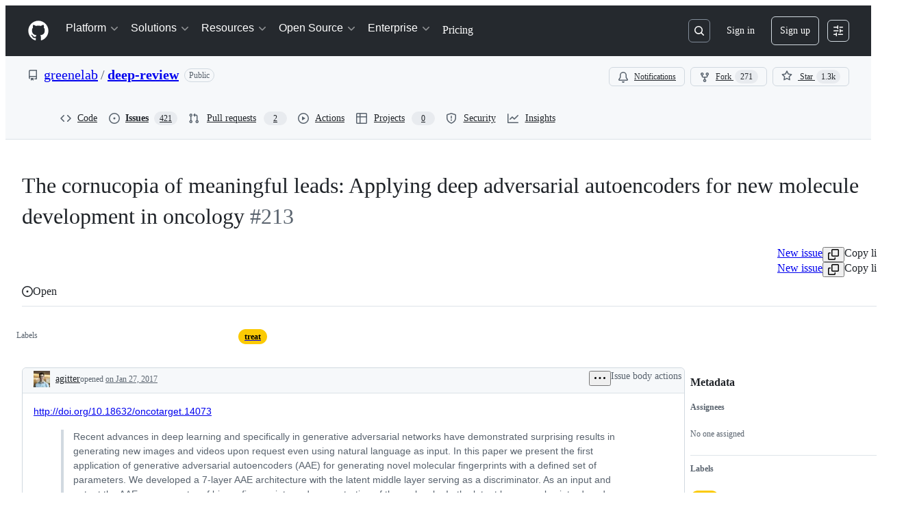

--- FILE ---
content_type: text/plain; charset=utf-8
request_url: https://github.com/_graphql?body=%7B%22persistedQueryName%22%3A%22IssueViewerSecondaryViewQuery%22%2C%22query%22%3A%2215ed3836c8be7f5653b68f1a4af9d648%22%2C%22variables%22%3A%7B%22markAsRead%22%3Atrue%2C%22number%22%3A213%2C%22owner%22%3A%22greenelab%22%2C%22repo%22%3A%22deep-review%22%7D%7D
body_size: 1305
content:
{"data":{"repository":{"issue":{"id":"MDU6SXNzdWUyMDM2NjYwMTY=","isTransferInProgress":false,"parent":null,"viewerCanReopen":false,"viewerCanClose":false,"authorAssociation":"COLLABORATOR","discussion":null,"repository":{"slashCommandsEnabled":false,"codeOfConductFileUrl":null,"securityPolicyUrl":null,"contributingFileUrl":"https://github.com/greenelab/deep-review/blob/master/CONTRIBUTING.md","supportFileUrl":null,"id":"MDEwOlJlcG9zaXRvcnk2NDc3ODY0Nw==","databaseId":64778647,"name":"deep-review","owner":{"__typename":"Organization","login":"greenelab","id":"MDEyOk9yZ2FuaXphdGlvbjk2MDc3NTQ=","enterprise":null},"nameWithOwner":"greenelab/deep-review","isArchived":false,"viewerCanPinIssues":false,"viewerCopilotCodingAgentEligibility":null,"isPrivate":false,"visibility":"PUBLIC","viewerCanPush":false},"title":" The cornucopia of meaningful leads: Applying deep adversarial autoencoders for new molecule development in oncology","number":213,"databaseId":203666016,"linkedBranches":{"nodes":[]},"closedByPullRequestsReferences":{"nodes":[]},"linkedPullRequests":{"nodes":[]},"viewerCanLinkBranches":false,"topBlockedBy":{"nodes":[],"pageInfo":{"hasNextPage":false}},"topBlocking":{"nodes":[],"pageInfo":{"hasNextPage":false}},"issueDependenciesSummary":{"blockedBy":0,"blocking":0},"viewerCanUpdateMetadata":false,"threadSubscriptionChannel":null,"viewerThreadSubscriptionFormAction":"NONE","viewerCustomSubscriptionEvents":[],"participants":{"nodes":[{"__typename":"User","id":"MDQ6VXNlcjM1MzI4OTg=","login":"agitter","name":"Anthony Gitter","profileResourcePath":"/agitter","avatarUrl":"https://avatars.githubusercontent.com/u/3532898?s=64&u=1be74d7137b31952957cb6568948845f89dc4e9b&v=4"},{"__typename":"User","id":"MDQ6VXNlcjczNDA0MjE=","login":"gwaybio","name":"Gregory Way","profileResourcePath":"/gwaybio","avatarUrl":"https://avatars.githubusercontent.com/u/7340421?s=64&u=4a639ea1edcb9558ff70fee890ae9f747145fe37&v=4"},{"__typename":"User","id":"MDQ6VXNlcjg3NzY4MTg=","login":"spoilt333","name":null,"profileResourcePath":"/spoilt333","avatarUrl":"https://avatars.githubusercontent.com/u/8776818?s=64&v=4"}],"totalCount":3},"viewerCanConvertToDiscussion":false,"viewerCanDelete":false,"viewerCanTransfer":false,"viewerCanType":false,"viewerCanLock":false,"suggestedActors":{"nodes":[{"__typename":"Bot","__isActor":"Bot","id":"BOT_kgDOC9w8XQ","login":"copilot-swe-agent","name":"copilot-swe-agent","profileResourcePath":"/apps/copilot-swe-agent","avatarUrl":"https://avatars.githubusercontent.com/in/1143301?s=64&v=4","isCopilot":true,"isAgent":true,"displayName":"Copilot","__isNode":"Bot"},{"__typename":"User","__isActor":"User","id":"MDQ6VXNlcjM1MzI4OTg=","login":"agitter","name":"Anthony Gitter","profileResourcePath":"/agitter","avatarUrl":"https://avatars.githubusercontent.com/u/3532898?s=64&u=1be74d7137b31952957cb6568948845f89dc4e9b&v=4","__isNode":"User"},{"__typename":"User","__isActor":"User","id":"MDQ6VXNlcjczNDA0MjE=","login":"gwaybio","name":"Gregory Way","profileResourcePath":"/gwaybio","avatarUrl":"https://avatars.githubusercontent.com/u/7340421?s=64&u=4a639ea1edcb9558ff70fee890ae9f747145fe37&v=4","__isNode":"User"},{"__typename":"User","__isActor":"User","id":"MDQ6VXNlcjg3NzY4MTg=","login":"spoilt333","name":null,"profileResourcePath":"/spoilt333","avatarUrl":"https://avatars.githubusercontent.com/u/8776818?s=64&v=4","__isNode":"User"}]},"taskListSummary":{"itemCount":0,"completeCount":0},"tasklistBlocksCompletion":null,"trackedInIssues":{"nodes":[],"totalCount":0},"__isComment":"Issue","viewerCanReadUserContentEdits":true,"lastEditedAt":null,"lastUserContentEdit":null,"showSpammyBadge":false,"viewerCanReport":false,"viewerCanReportToMaintainer":false,"viewerCanBlockFromOrg":false,"viewerCanUnblockFromOrg":false,"subIssues":{"nodes":[]},"subIssuesConnection":{"totalCount":0},"projectItemsNext":{"edges":[],"pageInfo":{"endCursor":null,"hasNextPage":false}},"milestone":null,"state":"OPEN","blockedBy":{"nodes":[]}},"id":"MDEwOlJlcG9zaXRvcnk2NDc3ODY0Nw=="}}}

--- FILE ---
content_type: application/javascript
request_url: https://github.githubassets.com/assets/39360-8833537a4b59.js
body_size: 7732
content:
"use strict";(globalThis.webpackChunk_github_ui_github_ui=globalThis.webpackChunk_github_ui_github_ui||[]).push([[39360],{2970:(e,t,i)=>{i.d(t,{c:()=>j});var a=i(74848),r=i(73189),l=i(34164),n=i(96540),s=i(75986),c=i(18377),o=i(24347),d=i(35220),u=i(9214);let m=(0,n.createContext)({actionsOpen:!1,setActionsOpen:r.l}),h=({children:e})=>{let[t,i]=(0,n.useState)(!1),r=(0,n.useMemo)(()=>({actionsOpen:t,setActionsOpen:i}),[t]);return(0,a.jsx)(m,{value:r,children:e})};h.displayName="ListItemActionsProvider";try{m.displayName||(m.displayName="ActionsContext")}catch{}var y=i(29622),f=i(77177),p=i(29731);function v({style:e,className:t,children:i}){return(0,a.jsx)("div",{className:(0,l.$)("MetadataContainer-module__container--nU0s9",t),style:e,...(0,p.G)("list-view-item-metadata"),children:i})}try{v.displayName||(v.displayName="ListItemMetadataContainer")}catch{}var N=i(49744),x=i(60257),g=i(27603),b=i(74501);let w=({ref:e,children:t,isActive:i=!1,title:r,metadata:m,secondaryActions:h,style:p,className:w,metadataContainerStyle:j,metadataContainerClassName:C,as:S,..._})=>{let{idPrefix:L}=(0,s.If)(),{isSelectable:A}=(0,o.v)(),{variant:I}=(0,d.e)(),{anyItemsWithActionBar:M,hasResizableActionsWithActionBar:T}=(0,c.Z)(),E=(0,n.useId)(),{isSelected:R,onSelect:B}=(0,x.r)(),{status:P}=(0,g.x)(),{title:H,titleAction:k,headingRef:V}=(0,b.J)(),{description:O}=(0,f.L)(),{hasNewActivity:$}=(0,N.I)(),{alignment:D}=(0,y.m)(),W=(0,n.useRef)(null);(0,n.useEffect)(()=>{"function"==typeof e?e(W.current):e&&(e.current=W.current)},[e]),(0,n.useEffect)(()=>{W.current&&i&&document.activeElement?.tagName==="BODY"&&W.current.focus()});let z=(0,n.useCallback)(e=>{switch(e.key){case"Enter":if(k){let t=document.activeElement,i=W.current===t,a=V.current&&(V.current===t||V.current.contains(t));(i||a)&&k(e)}break;case" ":if(!A||W?.current!==document.activeElement)break;e.preventDefault(),B(!R);break;case"Escape":W?.current?.focus()}},[k,A,B,R,V]),G=(0,n.useCallback)(()=>{let e=R?"Selected":"",t=$?"New activity":"",i=!!h,a=Array.isArray(m)&&m.length>0||m&&!Array.isArray(m),r="";(a||i)&&(r="More information available below");let l=[H,P].filter(e=>e.trim()).join(": ");try{l=l.replace(/(?<!\.)\.+$/,"")}catch{for(;l.endsWith(".");)l=l.substring(0,l.length-1)}let n=[e,l,O,t,r].filter(e=>e.trim()).join(". ");return n.endsWith(".")?n:`${n}.`},[h,m,R,$,H,P,O]);return(0,a.jsxs)(S||"li",{ref:W,id:`${L}-list-view-node-${E}`,className:(0,l.$)("ListItem-module__listItem--k4eMk",R&&"ListItem-module__selected--WTEJT","compact"===I&&"ListItem-module__compact--f4FSR","center"===D&&"ListItem-module__centerAligned--PWSgp",M&&T&&"ListItem-module__hasActionBar--t14sR",w),tabIndex:-1,"aria-label":G(),style:p,onKeyDown:z,..._,children:[r,t,Array.isArray(m)&&m.length>0?(0,a.jsx)(v,{style:j,className:C,children:m.map((e,t)=>(0,a.jsx)(n.Fragment,{children:e},t))}):!!(m&&!Array.isArray(m))&&(0,a.jsx)(v,{style:j,className:C,children:m}),h??(M&&(0,a.jsx)(u.L,{}))]})};w.displayName="ListItemBase";let j=({ref:e,children:t,isSelected:i=!1,onSelect:l=r.l,alignment:s,...c})=>{let{setSelectedCount:d}=(0,o.v)(),u=(0,n.useRef)(i);u.current=i,(0,n.useEffect)(()=>{d(e=>i?e+1:Math.max(0,e-1))},[i,d]),(0,n.useEffect)(()=>()=>{u.current&&d(e=>Math.max(0,e-1))},[d]);let m=(0,n.useMemo)(()=>({isSelected:i,onSelect:l}),[i,l]);return(0,a.jsx)(h,{children:(0,a.jsx)(b.y,{children:(0,a.jsx)(x.W,{value:m,children:(0,a.jsx)(N.t,{children:(0,a.jsx)(f.O,{children:(0,a.jsx)(g.u,{children:(0,a.jsx)(y.F,{alignment:s,children:(0,a.jsx)(w,{...c,ref:e,children:t})})})})})})})})};j.displayName="ListItem"},9214:(e,t,i)=>{i.d(t,{L:()=>o});var a=i(74848),r=i(91230),l=i(29731),n=i(34164),s=i(96540),c=i(18377);let o=({anchorIcon:e,style:t,className:i,label:o="list item action bar",...d})=>{let{setAnyItemsWithActionBar:u,setHasResizableActionsWithActionBar:m}=(0,c.Z)();return(0,s.useEffect)(()=>u(!0),[u]),(0,s.useEffect)(()=>{d.actions&&m(!0)},[d.actions,m]),(0,a.jsx)("div",{className:(0,n.$)("ActionBar-module__container--8I2RB",d.actions&&"ActionBar-module__hasActions--HH0uB",i),style:t,...(0,l.G)("list-view-item-action-bar-container"),children:(0,a.jsx)(r.E7,{...d,label:o,variant:"menu",overflowMenuToggleProps:e?{icon:e}:void 0})})};try{o.displayName||(o.displayName="ListItemActionBar")}catch{}},18377:(e,t,i)=>{i.d(t,{Z:()=>c,w:()=>s});var a=i(74848),r=i(73189),l=i(96540);let n=(0,l.createContext)({anyItemsWithActionBar:!1,setAnyItemsWithActionBar:r.l,hasResizableActionsWithActionBar:!1,setHasResizableActionsWithActionBar:r.l}),s=({children:e})=>{let[t,i]=(0,l.useState)(!1),[r,s]=(0,l.useState)(!1),c=(0,l.useMemo)(()=>({anyItemsWithActionBar:t,setAnyItemsWithActionBar:i,hasResizableActionsWithActionBar:r,setHasResizableActionsWithActionBar:s}),[t,r]);return(0,a.jsx)(n,{value:c,children:e})};s.displayName="ListViewItemsProvider";let c=()=>(0,l.use)(n);try{n.displayName||(n.displayName="ItemsContext")}catch{}},20263:(e,t,i)=>{i.d(t,{BC:()=>s,JU:()=>o,Pk:()=>n});var a=i(74848),r=i(12683),l=i(99418);let n=d(r.az),s=d(r.EY),c=({ref:e,...t})=>(0,a.jsx)("div",{...t,ref:e});c.displayName="Div";let o=d(c);function d(e){let t=t=>{let{sanitizedHTML:i,props:r}=function(e){let{html:t,domPurifyConfig:i,...a}=e,r={...i,RETURN_DOM:!1,RETURN_DOM_FRAGMENT:!1};return{sanitizedHTML:l.default.sanitize(t,r),props:a}}(t);return(0,a.jsx)(e,{...r,dangerouslySetInnerHTML:{__html:i}})};return t.displayName=`UnsafeHTML${e.displayName||e.name}`,t}try{n.displayName||(n.displayName="UnsafeHTMLBox")}catch{}try{s.displayName||(s.displayName="UnsafeHTMLText")}catch{}try{o.displayName||(o.displayName="UnsafeHTMLDiv")}catch{}},24347:(e,t,i)=>{i.d(t,{W:()=>d,v:()=>u});var a=i(74848),r=i(73189),l=i(96540),n=i(50205);let s="list item",c="list items",o=(0,l.createContext)({selectedCount:0,setSelectedCount:r.l,countOnPage:0,isSelectAllChecked:!1,anyItemsSelected:!1,singularUnits:s,pluralUnits:c,isSelectable:n.eX,hasDragHandle:n.os}),d=({children:e,countOnPage:t=0,singularUnits:i=s,pluralUnits:r=c,totalCount:d,selectedCount:u=0,isSelectable:m=n.eX,hasDragHandle:h=n.os}={singularUnits:s,pluralUnits:c,selectedCount:0,countOnPage:0,isSelectable:n.eX,hasDragHandle:n.os})=>{let[y,f]=(0,l.useState)(u);(0,l.useEffect)(()=>f(u),[u]);let p=y>0&&y>=t,v=y>0,N=(0,l.useMemo)(()=>({totalCount:d,countOnPage:t,selectedCount:y,setSelectedCount:f,isSelectAllChecked:p,anyItemsSelected:v,singularUnits:i,pluralUnits:r,isSelectable:m,hasDragHandle:h}),[d,t,y,f,p,v,i,r,m,h]);return(0,a.jsx)(o,{value:N,children:e})};d.displayName="ListViewSelectionProvider";let u=()=>(0,l.use)(o);try{o.displayName||(o.displayName="SelectionContext")}catch{}},27603:(e,t,i)=>{i.d(t,{u:()=>n,x:()=>s});var a=i(74848),r=i(96540);let l=(0,r.createContext)(void 0),n=({children:e})=>{let[t,i]=(0,r.useState)(""),n=(0,r.useMemo)(()=>({status:t,setStatus:i}),[t]);return(0,a.jsx)(l,{value:n,children:e})};n.displayName="ListItemStatusProvider";let s=()=>{let e=(0,r.use)(l);if(!e)throw Error("useListItemStatus must be used with StatusProvider.");return e};try{l.displayName||(l.displayName="StatusContext")}catch{}},29622:(e,t,i)=>{i.d(t,{F:()=>n,m:()=>s});var a=i(74848),r=i(96540);let l=(0,r.createContext)({alignment:"top"}),n=({alignment:e,children:t})=>{let i=(0,r.useMemo)(()=>({alignment:e??"top"}),[e]);return(0,a.jsx)(l,{value:i,children:t})};n.displayName="ListItemAlignmentProvider";let s=()=>(0,r.use)(l);try{l.displayName||(l.displayName="AlignmentContext")}catch{}},35220:(e,t,i)=>{i.d(t,{H:()=>c,e:()=>o});var a=i(74848),r=i(73189),l=i(96540),n=i(50205);let s=(0,l.createContext)(void 0),c=({children:e,variant:t=n.tp,setVariant:i=r.l})=>{let c=(0,l.useMemo)(()=>({variant:t,setVariant:i}),[i,t]);return(0,a.jsx)(s,{value:c,children:e})};c.displayName="ListViewVariantProvider";let o=()=>{let e=(0,l.use)(s);if(!e)throw Error("useListViewVariant must be used with VariantProvider.");return e};try{s.displayName||(s.displayName="VariantContext")}catch{}},49744:(e,t,i)=>{i.d(t,{I:()=>s,t:()=>n});var a=i(74848),r=i(96540);let l=(0,r.createContext)(void 0),n=({children:e})=>{let[t,i]=(0,r.useState)(!1),n=(0,r.useMemo)(()=>({hasNewActivity:t,setHasNewActivity:i}),[t]);return(0,a.jsx)(l,{value:n,children:e})};n.displayName="ListItemNewActivityProvider";let s=()=>{let e=(0,r.use)(l);if(!e)throw Error("useListItemNewActivity must be used with NewActivityProvider.");return e};try{l.displayName||(l.displayName="NewActivityContext")}catch{}},50205:(e,t,i)=>{i.d(t,{Dy:()=>r,O1:()=>n,QL:()=>d,eX:()=>c,n1:()=>a,os:()=>o,tD:()=>l,tp:()=>s});let a=["h1","h2","h3","h4","h5","h6"],r=["list-view","list-view-metadata","listitem"],l="h2",n={"list-view":l,"list-view-metadata":"h3",listitem:"h3"},s="default",c=!1,o=!1,d="List view"},53687:(e,t,i)=>{i.d(t,{P:()=>s,e:()=>n});var a=i(74848),r=i(96540);let l=(0,r.createContext)({multiPageSelectionAllowed:!1}),n=({children:e,multiPageSelectionAllowed:t=!1})=>{let[i,n]=(0,r.useState)(t),s=(0,r.useMemo)(()=>({multiPageSelectionAllowed:i,setMultiPageSelectionAllowed:n}),[i]);return(0,a.jsx)(l,{value:s,children:e})};n.displayName="ListViewMultiPageSelectionProvider";let s=()=>(0,r.use)(l);try{l.displayName||(l.displayName="MultiPageSelectionContext")}catch{}},56825:(e,t,i)=>{i.d(t,{m:()=>n});var a=i(96540),r=i(50205),l=i(61015);function n(e){let{titleHeaderTag:t,hasMetadataTitle:i}=(0,l.t)();return(0,a.useMemo)(()=>{let a=r.Dy.findIndex(t=>t===e),l=r.n1.indexOf(t)+(i?a:a-1);return l>r.n1.length-1?"h6":r.n1[l]||r.O1[e]},[t,i,e])}},60257:(e,t,i)=>{i.d(t,{W:()=>o,r:()=>d});var a=i(74848),r=i(4559),l=i(73189),n=i(96540),s=i(74501);let c=(0,n.createContext)({isSelected:!1,onSelect:l.l}),o=({children:e,value:{isSelected:t,onSelect:i}})=>{let{title:l}=(0,s.J)(),o=(0,n.useMemo)(()=>({isSelected:t,onSelect:e=>{(0,r.i)(e?`Selected. ${l}.`:`Unselected. ${l}.`),i(e)}}),[t,i,l]);return(0,a.jsx)(c,{value:o,children:e})};o.displayName="ListItemSelectionProvider";let d=()=>(0,n.use)(c);try{c.displayName||(c.displayName="SelectionContext")}catch{}},61015:(e,t,i)=>{i.d(t,{t:()=>c,y:()=>s});var a=i(74848),r=i(96540),l=i(50205);let n=(0,r.createContext)(void 0),s=({children:e,title:t,titleHeaderTag:i=l.tD})=>{let[s,c]=(0,r.useState)(!1),o=(0,r.useMemo)(()=>({title:t.trim()||l.QL,titleHeaderTag:i,hasMetadataTitle:s,setHasMetadataTitle:c}),[s,t,i]);return(0,a.jsx)(n,{value:o,children:e})};s.displayName="ListViewTitleProvider";let c=()=>{let e=(0,r.use)(n);if(!e)throw Error("useListViewTitle must be used with TitleProvider.");return e};try{n.displayName||(n.displayName="TitleContext")}catch{}},73017:(e,t,i)=>{i.d(t,{$6:()=>c,JR:()=>n,Jg:()=>d,vb:()=>l});var a=i(74848),r=i(12683);let l=u(r.az),n=u(r.EY),s=({ref:e,...t})=>(0,a.jsx)("div",{...t,ref:e});s.displayName="Div";let c=u(s),o=({ref:e,...t})=>(0,a.jsx)("bdi",{...t,ref:e});o.displayName="Bdi";let d=u(o);function u(e){let t=({html:t,...i})=>(0,a.jsx)(e,{...i,dangerouslySetInnerHTML:t?{__html:t}:void 0});return t.displayName=`SafeHTML${e.displayName||e.name}`,t}try{l.displayName||(l.displayName="VerifiedHTMLBox")}catch{}try{n.displayName||(n.displayName="VerifiedHTMLText")}catch{}try{c.displayName||(c.displayName="VerifiedHTMLDiv")}catch{}try{d.displayName||(d.displayName="VerifiedHTMLBdi")}catch{}},74501:(e,t,i)=>{i.d(t,{J:()=>s,y:()=>n});var a=i(74848),r=i(96540);let l=(0,r.createContext)(void 0),n=({children:e})=>{let[t,i]=(0,r.useState)(""),[n,s]=(0,r.useState)(null),c=(0,r.useRef)(null);(0,r.useEffect)(()=>{c?.current?.textContent&&i(c.current.textContent.trim())},[c,i]);let o=(0,r.useMemo)(()=>({title:t,titleAction:n,setTitleAction:s,headingRef:c}),[t,n]);return(0,a.jsx)(l,{value:o,children:e})};n.displayName="ListItemTitleProvider";let s=()=>{let e=(0,r.use)(l);if(!e)throw Error("useListItemTitle must be used with TitleProvider.");return e};try{l.displayName||(l.displayName="TitleContext")}catch{}},75986:(e,t,i)=>{i.d(t,{If:()=>s,JE:()=>n});var a=i(74848),r=i(96540);let l=(0,r.createContext)(void 0),n=({children:e})=>{let t=(0,r.useId)(),i=(0,r.useMemo)(()=>({idPrefix:t}),[t]);return(0,a.jsx)(l,{value:i,children:e})};n.displayName="ListViewIdProvider";let s=()=>{let e=(0,r.use)(l);if(!e)throw Error("useListViewId must be used with IdProvider.");return e};try{l.displayName||(l.displayName="IdContext")}catch{}},77177:(e,t,i)=>{i.d(t,{L:()=>s,O:()=>n});var a=i(74848),r=i(96540);let l=(0,r.createContext)(void 0),n=({children:e})=>{let[t,i]=(0,r.useState)(""),n=(0,r.useMemo)(()=>({description:t,setDescription:i}),[t]);return(0,a.jsx)(l,{value:n,children:e})};n.displayName="ListItemDescriptionProvider";let s=()=>{let e=(0,r.use)(l);if(!e)throw Error("useListItemDescription must be used with DescriptionProvider.");return e};try{l.displayName||(l.displayName="DescriptionContext")}catch{}},80293:(e,t,i)=>{i.d(t,{N:()=>r});var a=i(96540);function r(e,{isPropUpdateDisabled:t=!1,isEqual:i=Object.is}={}){let[l,n]=(0,a.useState)(e),[s,c]=(0,a.useState)(e),o=e instanceof Function?e():e;return t||i(s,o)||(c(o),n(o)),[l,n]}},91230:(e,t,i)=>{i.d(t,{E7:()=>V});var a=i(74848),r=i(96540);let l=(0,r.createContext)({actions:[],staticMenuActions:[],label:"Actions",gap:0}),n=({children:e,value:{actions:t=[],staticMenuActions:i,variant:n="toolbar",label:s,gap:c}})=>{let o=(0,r.useMemo)(()=>({actions:t,staticMenuActions:i,variant:n,label:s,gap:c}),[t,i,n,s,c]);return(0,a.jsx)(l,{value:o,children:e})},s=()=>{let e=(0,r.use)(l);if(!e)throw Error("useActionBarContent must be used with ActionBarContentProvider.");return e};try{l.displayName||(l.displayName="ActionBarContentContext")}catch{}try{n.displayName||(n.displayName="ActionBarContentProvider")}catch{}let c=(0,r.createContext)({outerContainerRef:(0,r.createRef)(),itemContainerRef:(0,r.createRef)()}),o=({value:{anchorRef:e},children:t})=>{let i=(0,r.useRef)(null),l=(0,r.useRef)(null),n=(0,r.useMemo)(()=>({outerContainerRef:i,itemContainerRef:l,anchorRef:e}),[e]);return(0,a.jsx)(c,{value:n,children:t})},d=()=>{let e=(0,r.use)(c);if(!e)throw Error("useActionBarRef must be used with ActionBarRefProvider.");return e};try{c.displayName||(c.displayName="ActionBarRefContext")}catch{}try{o.displayName||(o.displayName="ActionBarRefProvider")}catch{}var u=i(73189),m=i(80293),h=i(50463),y=i(93330);let f=(e,t)=>{let i=2*(e=>{if(!e)return 0;let t=window.getComputedStyle(e);return t?.columnGap?parseInt(t.columnGap,10):0})(t),a=e.getBoundingClientRect().width,r=window.getComputedStyle(e);return a+(r?.marginLeft?parseInt(r.marginLeft,10):0)+(r?.marginRight?parseInt(r.marginRight,10):0)+i},p=(e,t)=>{let i=v(e,t);if(void 0===i)return;let a=i;return t&&(a-=t.offsetLeft),a},v=(e,t)=>{if(!e)return;let i=e.offsetWidth;return t&&(i-=t.offsetWidth),i},N=(0,r.createContext)({visibleChildEndIndex:0,justifySpaceBetween:!1,recalculateItemSize:u.l}),x=({children:e,value:{actionKeys:t}})=>{let i=t.length,[l,n]=(0,m.N)(i),{outerContainerRef:s,itemContainerRef:c}=d(),[o,u]=(0,r.useState)(),[x,g]=(0,r.useState)(),[b,w]=(0,r.useState)(new Map(t.map(e=>[e,void 0]))),[j,C]=(0,r.useState)(!1),S=(0,r.useMemo)(()=>t.slice(0,l).every(e=>b.has(e)&&"number"==typeof b.get(e)),[t,b,l]),_=(0,r.useCallback)(e=>{let i=t[e];if(i)return b.get(i)},[t,b]),L=(0,r.useCallback)((e,t)=>{let i=c.current;if(!i)return;let a=f(t,i);w(t=>{if(a===t.get(e)||isNaN(a))return t;let i=new Map(Array.from(t.entries()));return i.set(e,a),i})},[c]),A=(0,r.useCallback)(()=>{if(!S)return;let e=s.current,t=c.current,i=v(e,t);if(void 0===i)return;let a=p(e,t);void 0!==a&&i<=a&&n(Math.max(0,l-1))},[S,s,c,n,l]),I=(0,r.useCallback)(()=>{let e=s.current,t=c.current,a=v(e,t);if(void 0===a)return;let r=_(l);if(void 0===r)return;let o=p(e,t);void 0!==o&&a>o+r&&n(Math.min(i,l+1))},[s,c,_,l,n,i]),M=(0,r.useCallback)(()=>{let e=s.current,t=c.current;if(!e||!t)return;let i=e.offsetWidth;i&&(void 0===o||i<=o?A():i>o&&I(),u(i),C(i<=(x??t.offsetWidth)))},[I,A,x,o,s,c]);(0,h.A)(()=>{let e=c.current;if(!e)return;let i=new Map;for(let a of t){let t=e.querySelector(`[data-action-bar-item="${a}"]`);t&&i.set(a,f(t,e))}w(i)},[t,c]),(0,h.A)(()=>{let e=c.current;e&&g(e.offsetWidth)},[c]),(0,h.A)(()=>{M()},[M]),(0,y.w)(M,s);let T=(0,r.useMemo)(()=>({visibleChildEndIndex:l,justifySpaceBetween:j,recalculateItemSize:L}),[l,j,L]);return(0,a.jsx)(N,{value:T,children:e})},g=()=>{let e=(0,r.use)(N);return e||{justifySpaceBetween:!1,visibleChildEndIndex:0,recalculateItemSize:u.l}};try{N.displayName||(N.displayName="ActionBarResizeContext")}catch{}try{x.displayName||(x.displayName="ActionBarResizeProvider")}catch{}var b=i(29731),w=i(97068),j=i(45800),C=i(34164),S=i(38621),_=i(94236),L=i(26108),A=i(5524),I=i(12683);let M=S.KebabHorizontalIcon,T="invisible",E=({anchorProps:{"aria-label":e,icon:t=M,variant:i=T,...l}={icon:M,variant:T},open:n,onOpenChange:c})=>{let{anchorRef:o}=d(),{actions:u,staticMenuActions:m,label:h}=s(),{visibleChildEndIndex:y}=g(),f=(0,r.useMemo)(()=>(0,I.h1)(l,{"aria-label":e?.trim()||`More ${h}`,icon:t,className:"OverflowMenu-module__IconButton_0--cxtvS",variant:i}),[e,t,h,i,l]),p=(0,r.useMemo)(()=>u?.slice(y),[u,y]),v=p&&p.length>0,N=m&&m.length>0;return v||N?(0,a.jsxs)(_.W,{anchorRef:o,open:n,onOpenChange:c,children:[(0,a.jsx)(_.W.Anchor,{children:(0,a.jsx)(L.K,{...(0,b.G)("overflow-menu-anchor"),...f})}),(0,a.jsx)(_.W.Overlay,{align:"end","data-overflow-menu-overlay":!0,children:(0,a.jsxs)(A.l,{children:[N&&m.map(e=>(0,a.jsx)(r.Fragment,{children:e.render()},e.key)),p?.map(e=>(0,a.jsx)(r.Fragment,{children:e.render(!0)},e.key))]})})]}):null};try{E.displayName||(E.displayName="OverflowMenu")}catch{}let R=({children:e,actionKey:t})=>{let i=(0,r.useRef)(null),{recalculateItemSize:l}=g();return(0,h.A)(()=>{i.current&&l(t,i.current)},[i,l,t]),(0,a.jsx)("div",{...(0,b.G)(`action-bar-item-${t}`),"data-action-bar-item":t,ref:i,className:"VisibleItem-module__Box_0--BsJkb",children:e})};try{R.displayName||(R.displayName="VisibleItem")}catch{}let B=({className:e,style:t})=>{let{itemContainerRef:i}=d(),{actions:r,gap:l}=s(),{visibleChildEndIndex:n}=g(),c=r?.slice(0,n);return(0,a.jsx)("div",{...(0,b.G)("action-bar"),ref:i,className:(0,C.$)(e,"VisibleItems-module__Box_1--LOtDr"),style:{gap:l,...t},children:c?.map(({key:e,render:t})=>(0,a.jsx)(R,{actionKey:e,children:t(!1)},e))})};try{B.displayName||(B.displayName="VisibleItems")}catch{}let P=({overflowMenuToggleProps:e,overflowMenuProps:t,children:i,...r})=>{let{outerContainerRef:l}=d(),{label:n,variant:c,gap:o}=s(),{justifySpaceBetween:u}=g();return(0,j.G)({containerRef:l,bindKeys:w.z0.ArrowHorizontal|w.z0.HomeAndEnd,focusOutBehavior:"wrap",disabled:"toolbar"!==c},[l]),(0,a.jsxs)("div",{ref:l,...(0,b.G)("action-bar-container"),role:"toolbar"===c?"toolbar":void 0,"aria-label":"toolbar"===c?n:void 0,style:{gap:o},className:(0,C.$)("VisibleAndOverflowContainer-module__Box_0--KyT2b",u&&"VisibleAndOverflowContainer-module__space--fVHr3"),children:[(0,a.jsx)(B,{...r}),i,(0,a.jsx)(E,{anchorProps:e,...t})]})};try{P.displayName||(P.displayName="VisibleAndOverflowContainer")}catch{}let H="normal",k=({children:e,...t})=>(0,a.jsx)(P,{...t,children:e}),V=({actions:e=[],staticMenuActions:t,overflowMenuToggleProps:i,overflowMenuProps:l,children:s,label:c,variant:d,density:u=H,anchorRef:m,className:h,style:y})=>{let f=(0,r.useMemo)(()=>({actions:e,staticMenuActions:t,variant:d,label:c,gap:"condensed"===u?"var(--base-size-4)":"spacious"===u?"var(--base-size-16)":"none"===u?0:"var(--base-size-8)"}),[e,t,d,c,u]),p=(0,r.useMemo)(()=>({actionKeys:e.map(e=>e.key)}),[e]),v=t&&t.length>0,N=e&&e.length>0;if(!N&&!v)return null;let g={overflowMenuToggleProps:i,overflowMenuProps:l,className:h,style:y};return(0,a.jsx)(o,{value:{anchorRef:m},children:(0,a.jsx)(n,{value:f,children:N?(0,a.jsx)(x,{value:p,children:(0,a.jsx)(k,{...g,children:s})}):(0,a.jsx)(k,{...g,children:s})})})};try{k.displayName||(k.displayName="InternalActionBar")}catch{}try{V.displayName||(V.displayName="ActionBar")}catch{}},95378:(e,t,i)=>{i.d(t,{kx:()=>S,ao:()=>C});var a,r,l=i(74848),n=i(20263),s=i(73017),c=i(29731),o=i(34164),d=i(96540),u=i(56825),m=i(35220),h=i(29622),y=i(87670),f=i(46720),p=i(24347);let v="Selection-module__centerAligned--HIRyI",N="Selection-module__compact--azMKM";var x=i(60257),g=i(74501);let b=()=>{let{variant:e}=(0,m.e)(),{isSelectable:t,hasDragHandle:i}=(0,p.v)(),{isSelected:a,onSelect:r}=(0,x.r)(),{title:n}=(0,g.J)(),{alignment:s}=(0,h.m)();return t?(0,l.jsxs)("div",{className:(0,o.$)(i?"Selection-module__containerWithDragHandle--mLWh4":"Selection-module__container--OQE4d","center"===s&&v),...(0,c.G)("list-view-item-selection"),children:[i&&(0,l.jsx)(y.BS.DragTrigger,{className:(0,o.$)("Selection-module__dragTrigger--SM4bZ","compact"===e&&N)}),(0,l.jsx)(f.A,{className:(0,o.$)("Selection-module__checkbox--X3ras","compact"===e&&N,"center"===s&&v),checked:a,onChange:()=>r(!a),"aria-label":`Select: ${n}`,"data-listview-component":"selection-input",...(0,c.G)("list-view-item-selection-input")})]}):null};try{b.displayName||(b.displayName="ListItemSelection")}catch{}let w="Title-module__compact--eK6hD";function j({children:e,containerStyle:t,containerClassName:i,headerContainerRef:a,headingStyle:r,headingClassName:n,headingRef:s,leadingBadge:d,trailingBadges:y,header:f}){let{variant:p}=(0,m.e)(),{headingRef:v}=(0,g.J)(),{alignment:N}=(0,h.m)(),x=(0,u.m)("listitem");return(0,l.jsxs)(l.Fragment,{children:[(0,l.jsxs)("div",{...(0,c.G)("list-view-item-title-container"),style:t,className:(0,o.$)("Title-module__container--XD9YG","compact"===p&&w,"center"===N&&"Title-module__centerAligned--J8aYA",i),ref:a,"data-listview-item-title-container":!0,children:[(0,l.jsxs)(x,{className:(0,o.$)("Title-module__heading--s7YnL","compact"===p&&w,n),style:r,ref:e=>{if(v&&(v.current=e),s&&"current"in s)try{s.current=e}catch{}},...(0,c.G)("list-view-item-title"),children:[d,f]}),y&&(0,l.jsx)("span",{className:"Title-module__trailingBadgesSpacer--Son9W"}),(0,l.jsx)("span",{className:"Title-module__trailingBadgesContainer--mijcn",children:y}),e]}),(0,l.jsx)(b,{})]})}function C({children:e,value:t,containerStyle:i,containerClassName:a,headerContainerRef:r,headingStyle:n,headingClassName:s,headingRef:c,leadingBadge:o,trailingBadges:u,anchorRef:m,...h}){let y=(0,d.useRef)(null),f=m||y;return L({anchorRef:f,...h}),(0,l.jsx)(j,{header:h.href||h.onClick?(0,l.jsx)(_,{anchorRef:f,...h,children:(0,l.jsx)("span",{children:t})}):(0,l.jsx)("span",{children:t}),containerStyle:i,containerClassName:a,headerContainerRef:r,headingStyle:n,headingClassName:s,headingRef:c,leadingBadge:o,trailingBadges:u,children:e})}function S({children:e,html:t,containerStyle:i,containerClassName:a,headerContainerRef:r,headingStyle:s,headingClassName:c,headingRef:o,leadingBadge:d,trailingBadges:u,...m}){return L(m),(0,l.jsx)(j,{header:(0,l.jsx)(n.BC,{html:t,...m}),containerStyle:i,containerClassName:a,headerContainerRef:r,headingStyle:s,headingClassName:c,headingRef:o,leadingBadge:d,trailingBadges:u,children:e})}function _({anchorStyle:e,anchorClassName:t,anchorRef:i,linkProps:a,children:r,...n}){let{as:s="a",...u}=a??{},m=(0,d.useRef)(null);return(0,l.jsx)(s,{...(0,c.G)("listitem-title-link"),style:e,ref:i||m,className:(0,o.$)("Title-module__anchor--GmXUE","Title-module__inline--oM0P7",t),...n,...u,children:r})}let L=({href:e,onClick:t,anchorRef:i})=>{let{setTitleAction:a,headingRef:r}=(0,g.J)();return(0,d.useEffect)(()=>{(e||t)&&a(()=>t=>{if(e&&(t.metaKey||t.ctrlKey))window.open(e,"_blank");else if(i?.current)i.current.click();else if(r?.current){let e=r.current.querySelector("a, button");e&&e.click()}})},[i,r,e,t,a]),null};try{j.displayName||(j.displayName="InternalTitle")}catch{}try{(a=TitleTag).displayName||(a.displayName="TitleTag")}catch{}try{C.displayName||(C.displayName="ListItemTitle")}catch{}try{S.displayName||(S.displayName="ListItemSafeHTMLTitle")}catch{}try{(r=function({children:e,html:t,containerStyle:i,containerClassName:a,headerContainerRef:r,headingStyle:n,headingClassName:c,headingRef:o,leadingBadge:d,trailingBadges:u,...m}){return L(m),(0,l.jsx)(j,{header:(0,l.jsx)(s.JR,{html:t,...m}),containerStyle:i,containerClassName:a,headerContainerRef:r,headingStyle:n,headingClassName:c,headingRef:o,leadingBadge:d,trailingBadges:u,children:e})}).displayName||(r.displayName="ListItemUnsafeHTMLTitle")}catch{}try{_.displayName||(_.displayName="HeadingLink")}catch{}},97174:(e,t,i)=>{i.d(t,{u:()=>S});var a=i(74848),r=i(73189),l=i(29731),n=i(80293),s=i(81960),c=i(34164),o=i(96540),d=i(50205),u=i(44569),m=i(97068),h=i(11937),y=i(45800);function f(e,t){let i=e,a=e.closest("[role=list] li");a&&(i=a);let r=i.closest("[role=list]");if(!r)return;let l=document.createTreeWalker(r,NodeFilter.SHOW_ELEMENT,e=>{if(!(e instanceof HTMLElement)||!e.id.includes("list-view-node"))return NodeFilter.FILTER_SKIP;let t=e.parentElement;for(;t&&t!==r;){if(t.id.includes("list-view-node"))return NodeFilter.FILTER_SKIP;t=t.parentElement}return NodeFilter.FILTER_ACCEPT}),n=l.firstChild(),s=0;for(;n!==i&&(n=l.nextNode(),!(++s>500)););let c="next"===t?l.nextNode():l.previousNode();for(;c instanceof HTMLElement&&c.parentElement?.closest("[role=list] li[aria-expanded=false]");)c="next"===t?l.nextNode():l.previousNode();return c instanceof HTMLElement?c:void 0}function p(e){let t=e.closest("[role=list]"),i=t?.querySelector("[role=list] li");return i instanceof HTMLElement?i:void 0}function v(e){let t=e.closest("[role=list]"),i=t?.querySelectorAll("[role=list] li");if(!i||i.length<1)return;let a=i[i.length-1];if(a instanceof HTMLElement)return a}function N(e,t){let i=[...(0,h.K1)(document.documentElement,{strict:!0,onlyTabbable:!0})],a=i.indexOf(e);return"next"===t?i[a+1]:i[a-1]}var x=i(75986),g=i(18377),b=i(53687),w=i(24347),j=i(61015),C=i(35220);let S=({children:e,hasDragHandle:t,isSelectable:i,onVariantChange:l=r.l,pluralUnits:s,selectedCount:c=0,singularUnits:u,title:m,titleHeaderTag:h,totalCount:y,variant:f=d.tp,...p})=>{let[v,N]=(0,n.N)(f);(0,o.useEffect)(()=>{l?.(v)},[l,v]);let S=(0,o.useMemo)(()=>o.Children.toArray(e).length,[e]);return(0,a.jsx)(x.JE,{children:(0,a.jsx)(j.y,{title:m,titleHeaderTag:h,children:(0,a.jsx)(C.H,{variant:v,setVariant:N,children:(0,a.jsx)(w.W,{countOnPage:S,selectedCount:c,totalCount:y,singularUnits:u,pluralUnits:s,isSelectable:i,hasDragHandle:t,children:(0,a.jsx)(b.e,{children:(0,a.jsx)(g.w,{children:(0,a.jsx)(_,{...p,children:e})})})})})})})},_=({ariaLabelledBy:e,as:t,children:i,className:r,emptyState:n,itemsListClassName:d,itemsListStyle:g,listRef:b,metadata:w,role:S,strictFocusZone:_,...L})=>{let{idPrefix:A}=(0,x.If)(),{title:I,titleHeaderTag:M}=(0,j.t)(),{variant:T}=(0,C.e)(),{containerRef:E}=function(e=!0){let t=void 0===e||e,i=m.z0.ArrowVertical|m.z0.HomeAndEnd|m.z0.PageUpDown|m.z0.Tab,a=(0,u.zw)()?i|m.z0.JK:i,{containerRef:r}=(0,y.G)({strict:t,bindKeys:a,focusInStrategy:()=>{if(!r.current)return;let e=r.current.querySelector('[tabindex="0"]');return e?.closest("[role=list] li")||e},focusableElementFilter:e=>"list"!==e.getAttribute("role"),getNextFocusable:(e,i,a)=>{if(i instanceof HTMLElement){if("Tab"===a.key||"Tab"===a.code){if(a.shiftKey&&i.id.includes("list-view-node"))return N(i,"previous");let e=i.closest("[role=list] li");if(!e)return;let r=[...(0,h.K1)(e,{strict:t})],l=r.findIndex(e=>e.parentElement?.getAttribute("data-listview-component")==="trailing-badge"),n=r.findIndex(e=>"selection-input"===e.getAttribute("data-listview-component"));l>=0&&n>=0&&(r.splice(l,0,r[n]),r.splice(n+1,1));let s=r.indexOf(a.target);return s!==r.length-1||a.shiftKey?s>0?a.shiftKey?r[s-1]:r[s+1]:void 0:N(i,"next")}if("previous"===e)return f(i,e)||p(i);if("next"===e)return f(i,e)||v(i);if("start"===e)return p(i);if("end"===e)return v(i)}}});return{containerRef:r}}(_),[R,B]=(0,o.useState)(!0);(0,o.useEffect)(()=>{b&&(b.current=E.current)},[E,b]),(0,o.useLayoutEffect)(()=>{E.current&&B(Array.from(E.current.querySelectorAll("li")).some(e=>{let t=e.parentElement;for(;t&&t!==E.current;){if("UL"===t.tagName||"OL"===t.tagName)return!1;t=t.parentElement}return!0}))},[E,i]);let P=e??`${A}-list-view-container-title`,H=n&&!R;return(0,a.jsxs)("div",{id:`${A}-list-view-container`,className:(0,c.$)("ListView-module__container--rxCWy",r),children:[!e&&(0,a.jsx)(s.A,{className:"sr-only",as:M,id:P,...(0,l.G)("list-view-title"),children:I}),w,(0,a.jsx)(t||(R?"ul":"div"),{className:(0,c.$)("ListView-module__ul--A_8jF",d),style:g,ref:E,"aria-labelledby":R?P:void 0,tabIndex:-1,role:S??R?"list":void 0,"data-listview-component":"items-list","data-density":T,...(0,l.G)("list-view-items"),...L,children:H?n:i})]})};try{S.displayName||(S.displayName="ListView")}catch{}try{_.displayName||(_.displayName="ListViewContainer")}catch{}}}]);
//# sourceMappingURL=39360-9e3ce9eb1078.js.map